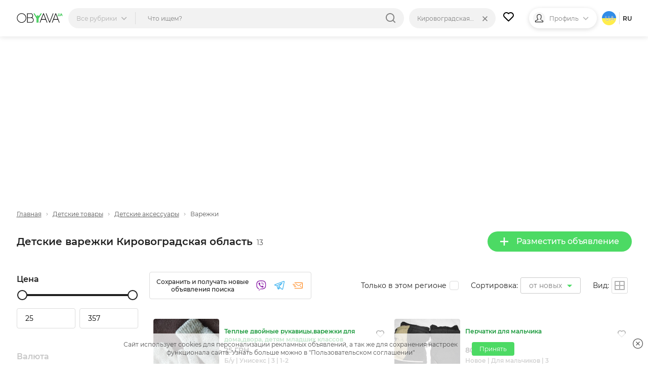

--- FILE ---
content_type: text/html; charset=UTF-8
request_url: https://obyava.ua/ru/detskie-tovary/detskie-varezhki/kr
body_size: 20680
content:
<!doctype html>
<html lang="ru">
<head>
    <script async src="https://www.googletagmanager.com/gtag/js?id=G-XV25X3ZEWP"></script>
    <script>
    window.dataLayer = window.dataLayer || [];
    function gtag(){dataLayer.push(arguments);}
    gtag('js', new Date());

    gtag('config', 'G-XV25X3ZEWP');
    </script>
    <script async src="//pagead2.googlesyndication.com/pagead/js/adsbygoogle.js"></script>
        <meta charset="utf-8">
<title>Детские варежки Кировоградская область &ndash; купить аксессуары для детей на доске объявлений OBYAVA.ua</title>
<meta name="description" content="Купить детские варежки на доске объявлений Кировоградская область. ❤ Лучшие цены на детские аксессуары, ✈ доставка товара по всей Украине, ✅ бесплатные объявления продажи и покупки на сайте OBYAVA.ua">
    <link rel="amphtml" href="https://obyava.ua/ru/amp/detskie-tovary/detskie-varezhki/kr">
<link rel="canonical" href="https://obyava.ua/ru/detskie-tovary/detskie-varezhki/kr">
    <meta name="robots" content="index, follow">
<meta name="viewport" content="width=device-width, initial-scale=1.0, maximum-scale=5">
<meta http-equiv="X-UA-Compatible" content="IE=Edge">
<meta property="og:site_name" content="OBYAVA.ua">
<meta property="og:type" content="website">
<meta property="og:title" content="Детские варежки Кировоградская область &ndash; купить аксессуары для детей на доске объявлений OBYAVA.ua">
<meta property="og:description" content="Купить детские варежки на доске объявлений Кировоградская область. ❤ Лучшие цены на детские аксессуары, ✈ доставка товара по всей Украине, ✅ бесплатные объявления продажи и покупки на сайте OBYAVA.ua">
<meta property="og:url" content="https://obyava.ua/ru/detskie-tovary/detskie-varezhki/kr">
<meta property="og:image" content="https://obyava.ua/images/obyavaua-logo.jpg">
<link rel="image_src" href="https://obyava.ua/images/obyavaua-logo.jpg">
<meta property="fb:app_id" content="908068972608568">
            <link rel="alternate" href="https://obyava.ua/ru/detskie-tovary/detskie-varezhki/kr" hreflang="ru">
            <link rel="alternate" href="https://obyava.ua/ua/detskie-tovary/detskie-varezhki/kr" hreflang="uk">
    

<link rel="apple-touch-icon" sizes="57x57" href="/apple-touch-icon-57x57.png">
<link rel="apple-touch-icon" sizes="60x60" href="/apple-touch-icon-60x60.png">
<link rel="apple-touch-icon" sizes="72x72" href="/apple-touch-icon-72x72.png">
<link rel="apple-touch-icon" sizes="76x76" href="/apple-touch-icon-76x76.png">
<link rel="apple-touch-icon" sizes="114x114" href="/apple-touch-icon-114x114.png">
<link rel="apple-touch-icon" sizes="120x120" href="/apple-touch-icon-120x120.png">
<link rel="apple-touch-icon" sizes="144x144" href="/apple-touch-icon-144x144.png">
<link rel="apple-touch-icon" sizes="152x152" href="/apple-touch-icon-152x152.png">
<link rel="apple-touch-icon" sizes="180x180" href="/apple-touch-icon-180x180.png">

<link rel="icon" type="image/png" href="/favicon-32x32.png" sizes="32x32">
<link rel="icon" type="image/png" href="/favicon-194x194.png" sizes="194x194">
<link rel="icon" type="image/png" href="/favicon-96x96.png" sizes="96x96">
<link rel="icon" type="image/png" href="/android-chrome-192x192.png" sizes="192x192">
<link rel="icon" type="image/png" href="/favicon-16x16.png" sizes="16x16">
<link rel="shortcut icon" type="image/x-icon" href="/favicon.ico">
<link rel="manifest" href="/manifest.json">


<meta name="apple-mobile-web-app-title" content="OBYAVA.UA">
<meta name="application-name" content="OBYAVA.UA">
<meta name="msapplication-TileColor" content="#ffffff">
<meta name="msapplication-TileImage" content="/mstile-144x144.png">
<meta name="theme-color" content="#ffffff">
<meta name="format-detection" content="telephone=no">
<meta name="_token" content="Vc6kpZ1p7C9Ad142C3zCOHCyjDJIdPqbRmsDbJMA">
<script>window.adblock = true;</script>

                        
    <link rel="stylesheet" href="/style/pages/profile/balance.css?v=225">

    <link rel="stylesheet" href="/style/pages/category-page.css?v=224">
    <script type="application/ld+json">
{
    "@context": "http://schema.org",
    "@type": "WebPage",
    "name": "Умная доска объявлений OBYAVA.ua",
    "description": "Портал объявлений OBYAVA.ua: сайт объявлений от частных лиц и компаний, покупка/продажа новых/бу товаров.",
    "publisher": {
        "@context": "http://schema.org",
        "@type": "Organization",
        "address": {
            "@type": "PostalAddress",
            "addressLocality": "Ukraine",
            "postalCode": "",
            "streetAddress": "",
            "telephone": ""
        },
        "email": "info@obyava.ua",
        "name": "CMG PRODUCTION, LLC"
    }
}
</script>

<script type="application/ld+json">
{
    "@context": "http://schema.org",
    "@type": "Organization",
    "url": "https://obyava.ua",
    "logo": "https://obyava.ua/images/logo1.png"
}
</script>        <script src="/js/advert.js"></script>
</head>
<body>
    <noscript><iframe src="//www.googletagmanager.com/ns.html?id=GTM-NSG9L2" height="0" width="0" style="display:none;visibility:hidden"></iframe></noscript>
    <header class="header">
    <div class="container">
        <div class="header-wrapper">
                        <a class="header__logo-wrapper" title="OBYAVA.ua - 2,7 млн бесплатных объявлений"
                              href="https://obyava.ua/ru/kr"
                           >
                <svg class="header__logo" width="148" height="34" viewBox="0 0 148 34" xmlns="http://www.w3.org/2000/svg">
            <g fill-rule="nonzero" fill="none">
            <path d="M142.131 5.826l-.755 2.152h1.493l-.738-2.152zm1.314 3.613h-2.636c-.068.16-.133.32-.199.482l-.257.627-.245.616c-.072.183-.144.366-.212.55l-.043.116h-1.627l3.306-8.47h1.179l3.306 8.47h-1.611l-.961-2.391M134.748 11.912a3.8 3.8 0 01-.889-.108 3.57 3.57 0 01-.844-.322 2.945 2.945 0 01-.715-.538 2.411 2.411 0 01-.502-.76 2.518 2.518 0 01-.188-.97V3.36h1.518v5.863c.001.178.04.342.135.492.093.15.216.268.364.362.163.104.34.18.529.227a2.259 2.259 0 001.177-.001c.187-.05.362-.126.525-.232.147-.095.27-.215.363-.365a.927.927 0 00.134-.493V3.36h1.52v5.866c-.003.332-.06.66-.192.965-.122.283-.29.537-.505.754a2.88 2.88 0 01-.717.537c-.266.142-.545.25-.838.322-.287.07-.58.108-.875.108M130.008 10.189c.749 0 1.356.616 1.356 1.376a1.37 1.37 0 01-1.224 1.37l-.958-2.46c.228-.18.515-.286.826-.286" fill="#25C340"/>
            <path d="M124.079 5.875l-5.98 15.68h11.996l-6.016-15.68zm-95.543 12.19a13.77 13.77 0 00-.466-3.547 13.63 13.63 0 00-1.301-3.176 13.447 13.447 0 00-4.681-4.812 12.946 12.946 0 00-3.136-1.36 12.42 12.42 0 00-3.473-.486c-1.173 0-2.333.156-3.461.486-1.093.314-2.14.767-3.115 1.36-.97.59-1.856 1.3-2.651 2.12a13.542 13.542 0 00-2.032 2.694 13.483 13.483 0 00-1.328 3.176 13.505 13.505 0 00-.471 3.542 13.5 13.5 0 00.471 3.543 13.41 13.41 0 001.329 3.178 13.548 13.548 0 004.684 4.814c.974.593 2.02 1.045 3.113 1.36 1.128.329 2.29.478 3.459.485a12.675 12.675 0 003.476-.485c1.1-.315 2.153-.767 3.133-1.36a13.436 13.436 0 004.682-4.812c.57-.998 1-2.066 1.302-3.177.314-1.156.46-2.35.466-3.543zm-13.06 15.147a14.606 14.606 0 01-3.925-.541 14.389 14.389 0 01-6.525-3.922 15.459 15.459 0 01-3.81-6.672 15.44 15.44 0 01-.538-4.015c.007-1.36.18-2.707.538-4.019a15.427 15.427 0 013.81-6.663 14.391 14.391 0 016.526-3.925 14.326 14.326 0 013.927-.54 14.407 14.407 0 017.486 2.071 14.65 14.65 0 013.004 2.39 15.354 15.354 0 012.305 3.056 15.39 15.39 0 011.506 3.611c.358 1.312.532 2.658.539 4.022a15.412 15.412 0 01-.539 4.012 15.455 15.455 0 01-3.81 6.671 14.678 14.678 0 01-3.004 2.392 14.408 14.408 0 01-3.54 1.53 14.68 14.68 0 01-3.95.542zm19.34-15.236v13.101h11.22c.919-.005 1.85-.16 2.688-.561a5.469 5.469 0 001.898-1.459 6.581 6.581 0 001.152-2.096c.26-.788.39-1.603.39-2.435 0-.832-.13-1.647-.39-2.435a6.532 6.532 0 00-1.15-2.094 5.5 5.5 0 00-1.9-1.468c-.837-.4-1.771-.548-2.687-.553H34.816zm0-12.846v11.076h10.101c.753-.006 1.508-.123 2.199-.438a4.647 4.647 0 001.582-1.144 5.581 5.581 0 001.015-1.664 6.523 6.523 0 00.001-4.579A5.504 5.504 0 0048.7 6.714a4.665 4.665 0 00-1.584-1.147c-.69-.314-1.446-.432-2.197-.437H34.816zm14.142 11.613c.539.2 1.052.463 1.53.798a7.345 7.345 0 012 2.089A8.444 8.444 0 0153.6 22.28c.226.947.304 1.917.241 2.89a9.327 9.327 0 01-.63 2.817 7.903 7.903 0 01-1.51 2.449 7.014 7.014 0 01-2.407 1.72c-1.024.46-2.138.643-3.254.65H33.073V3.36h11.849c.995.007 1.987.169 2.898.583a6.26 6.26 0 012.142 1.57 7.246 7.246 0 011.341 2.22 8.522 8.522 0 01.458 3.92 8.682 8.682 0 01-.458 1.952 7.255 7.255 0 01-1.37 2.254 6.071 6.071 0 01-.975.884zM85.156 5.875l-5.98 15.68h11.996l-6.016-15.68zm6.693 17.409H78.463l-3.791 9.522h-1.864L84.288 3.36h1.776l11.478 29.446H95.68l-3.831-9.522zm12.81 6.62L115.001 3.36h1.867l-11.478 29.442h-1.428L92.486 3.36h1.866l10.306 26.545zm26.112-6.62h-13.386l-3.79 9.522h-1.864L123.209 3.36h1.776l11.48 29.446h-1.862l-3.832-9.522" fill="#000"/>
            <path d="M76.392 3.36h3.132L69.101 20.244v12.563h-2.735V19.601l10.026-16.24zm-13.447 15.4L53.43 3.36h3.107l7.96 12.885 3.463-5.61h3.132l-5.413 8.767v13.404h-2.734V18.76zm1.56-8.93h3.132l-3.14 5.103-1.566-2.536 1.573-2.567" fill="#25C340"/>
        </g>
    </svg>
            </a>

                                    <div class="header-nav">
                <div class="header-search">
                    <div class="header-search__categories">
                        <div class="header-search__categories-label">
                            <p class="header-search__categories-text">Все рубрики</p>
                            <svg class="header-search__categories-icon">
                                <use  xmlns:xlink="http://www.w3.org/1999/xlink" xlink:href="https://obyava.ua/images/svg-icons.svg?v=2#icon-arrow-down"></use>
                            </svg>
                            <span class="header-search__categories-line"></span>
                        </div>
                        <div class="category-menu">
    <div class="container">
        <div class="category-menu__wrapper">
            <div class="category-menu__columns">
                <div class="category-menu__list"></div>
                <div class="category-menu__list category-menu__list--secondary js-menu-sub-categories"></div>
                <div class="category-menu__list category-menu__list--secondary js-menu-end-categories"></div>
            </div>
            <div class="category-menu__close">
                <svg class="category-menu__close-svg">
                    <use  xmlns:xlink="http://www.w3.org/1999/xlink" xlink:href="https://obyava.ua/images/svg-icons.svg?v=2#icon-close"></use>
                </svg>
            </div>
        </div>
    </div>
</div>
                    </div>
                    <div class="header-search__input-wrapper">
                        <input type="text" class="header-search__input"
                               placeholder="Что ищем?"
                               maxlength="80"
                               autocomplete="off"
                               value="">
                                                
                        <div class="header-search__reset none">
                            <div class="header-search__reset-icon">
                                <svg class="header-search__reset-svg">
                                    <use  xmlns:xlink="http://www.w3.org/1999/xlink" xlink:href="https://obyava.ua/images/svg-icons.svg?v=2#icon-close"></use>
                                </svg>
                            </div>
                            <span class="header-search__reset-separator"></span>
                        </div>

                        <svg class="header-search__input-icon">
                            <use  xmlns:xlink="http://www.w3.org/1999/xlink" xlink:href="https://obyava.ua/images/svg-icons.svg?v=2#icon-search"></use>
                        </svg>

                                                <div class="header-search__results"></div>
                                                <script> var searchInitData = {"lang":"ru","category":{"alias":"detskie-varezhki","id":"1198"},"location_url":["https:\/\/obyava.ua\/ru\/detskie-tovary\/detskie-varezhki",""],"locationAlias":"kr","search_query":"","search_url":"https:\/\/obyava.ua\/ru\/detskie-tovary\/detskie-varezhki\/kr\/searchQuery"}; </script>
                    </div>
                </div>
                <div class="header-location">
                    <div class="header-location__label">
                        <p class="header-location__text">Кировоградская область</p>
                                            </div>
                                                                <div class="header-search__reset-location" data-link="https://obyava.ua/ru/detskie-tovary/detskie-varezhki">
                            <div class="header-search__reset-icon">
                                <svg class="header-search__reset-svg">
                                    <use  xmlns:xlink="http://www.w3.org/1999/xlink" xlink:href="https://obyava.ua/images/svg-icons.svg?v=2#icon-close"></use>
                                </svg>
                            </div>
                        </div>
                                        <div class="header-location__dropdown">
                        <div class="header-location__dropdown-wrapper">
                            <svg class="header-location__dropdown-input-icon">
                                <use  xmlns:xlink="http://www.w3.org/1999/xlink" xlink:href="https://obyava.ua/images/svg-icons.svg?v=2#icon-geo"></use>
                            </svg>
                            <input type="text" class="header-location__dropdown-input" placeholder="Искать регион или город">
                            
                            <div class="header-search__reset-input-location">
                                <div class="header-search__reset-icon">
                                    <svg class="header-search__reset-svg">
                                        <use  xmlns:xlink="http://www.w3.org/1999/xlink" xlink:href="https://obyava.ua/images/svg-icons.svg?v=2#icon-close"></use>
                                    </svg>
                                </div>
                            </div>
                        </div>
                        <div class="location-results"></div>
                    </div>
                </div>
            </div>
            
                        <a href="https://obyava.ua/ru/my-favorites" class="header-favorites">
                <svg class="header-favorites__icon">
                    <use  xmlns:xlink="http://www.w3.org/1999/xlink" xlink:href="https://obyava.ua/images/svg-icons.svg?v=2#icon-heart"></use>
                </svg>
                                <span class="header-favorites__num badge none">
                    0
                </span>
            </a>

                        
                        <div class="header-profile">

                                    <div class="header-profile__img header-profile__img--icon">
                        <svg class="header-profile__svg">
                            <use  xmlns:xlink="http://www.w3.org/1999/xlink" xlink:href="https://obyava.ua/images/svg-icons.svg?v=2#icon-male"></use>
                        </svg>
                    </div>

                                                                <p class="header-profile__text">Профиль</p>
                <svg class="header-profile__icon">
                    <use  xmlns:xlink="http://www.w3.org/1999/xlink" xlink:href="https://obyava.ua/images/svg-icons.svg?v=2#icon-arrow-down"></use>
                </svg>
                                <div class="header-profile__menu-wrapper">
                    <div class="header-profile__menu">
                        <a href="https://obyava.ua/ru/register" class="header-profile__menu-item">
        <svg class="header-profile__menu-item-icon key">
            <use  xmlns:xlink="http://www.w3.org/1999/xlink" xlink:href="https://obyava.ua/images/svg-icons.svg?v=2#icon-key"></use>
        </svg>
        <p class="header-profile__menu-item-text">Регистрация</p>
    </a>

        <a href="https://obyava.ua/ru/newlogin" class="header-profile__menu-item">
        <svg class="header-profile__menu-item-icon login">
            <use  xmlns:xlink="http://www.w3.org/1999/xlink" xlink:href="https://obyava.ua/images/svg-icons.svg?v=2#icon-login"></use>
        </svg>
        <p class="header-profile__menu-item-text">Вход</p>
    </a>

        <div class="header-profile__menu-bot">
        <p class="header-profile__menu-bot-text">
            Вход в один клик
        </p>
        <a href="https://obyava.ua/login/oauth/facebook" class="header-profile__menu-bot-btn-wrapper">
            <svg class="header-profile__menu-bot-btn-icon-fb">
                <use  xmlns:xlink="http://www.w3.org/1999/xlink" xlink:href="https://obyava.ua/images/svg-icons.svg?v=2#icon-facebook"></use>
            </svg>
            <p class="header-profile__menu-bot-btn-text">Facebook</p>
        </a>
        <a href="https://obyava.ua/login/oauth/google" class="header-profile__menu-bot-btn-wrapper">
            <svg class="header-profile__menu-bot-btn-icon-google">
                <use  xmlns:xlink="http://www.w3.org/1999/xlink" xlink:href="https://obyava.ua/images/svg-icons.svg?v=2#icon-google"></use>
            </svg>
            <p class="header-profile__menu-bot-btn-text">Google</p>
        </a>
    </div>
                    </div>
                </div>
            </div>

                        <div class="languages">
                    <a href="https://obyava.ua/ua/detskie-tovary/detskie-varezhki/kr" class="languages__item languages__item--ua">
            ua
        </a>
                        <span class="languages__line"></span>
                <p class="languages__item languages__item--active ">
            ru
        </p>
        </div>
        </div>
    </div>
</header>
    <main class="main-content">
            <div class="container">
        <div class="category-page">
                        <div class="list-header-banner">
                <div class="ab-block active">
        <div class="ab-container">
            <div class="ab-item"
                 data-url="https://obyava.ua/ab/content/view?bid=42&_time=1762426265&_rand=690c7d9989dd78.62923066"
                 data-viewed="0">
                <!-- Листинг_728х90 -->
<ins class="adsbygoogle"
     style="display:block"
     data-ad-client="ca-pub-2398199768100960"
     data-ad-slot="8994978730"
     data-ad-format="auto"></ins>
<script>
     (adsbygoogle = window.adsbygoogle || []).push({});
</script>
            </div>
        </div>
    </div>
            </div>

            <div class="breadCrumbs">
    <a href="https://obyava.ua/ru/kr" class="breadCrumbs__item">
        Главная
    </a>
                        <svg class="breadCrumbs__icon">
            <use  xmlns:xlink="http://www.w3.org/1999/xlink" xlink:href="https://obyava.ua/images/svg-icons.svg?v=2#icon-arrow-down"></use>
        </svg>

                    <a href="https://obyava.ua/ru/detskie-tovary/kr" class="breadCrumbs__item">Детские товары</a>
                            <svg class="breadCrumbs__icon">
            <use  xmlns:xlink="http://www.w3.org/1999/xlink" xlink:href="https://obyava.ua/images/svg-icons.svg?v=2#icon-arrow-down"></use>
        </svg>

                    <a href="https://obyava.ua/ru/detskie-tovary/detskie-aksessuary/kr" class="breadCrumbs__item">Детские аксессуары</a>
                            <svg class="breadCrumbs__icon">
            <use  xmlns:xlink="http://www.w3.org/1999/xlink" xlink:href="https://obyava.ua/images/svg-icons.svg?v=2#icon-arrow-down"></use>
        </svg>

                    <span class="breadCrumbs__item">Варежки</span>
                
            <script type="application/ld+json">
    {
     "@context": "http://schema.org",
     "@type": "BreadcrumbList",
     "itemListElement":
     [{
                "@type": "ListItem",
                "position": 2,
                "item": {
                    "@id": "https://obyava.ua/ru/detskie-tovary/kr",
                    "name": "Детские товары"
                }
            },{
                "@type": "ListItem",
                "position": 3,
                "item": {
                    "@id": "https://obyava.ua/ru/detskie-tovary/detskie-aksessuary/kr",
                    "name": "Детские аксессуары"
                }
            }]
    }
    </script>
    </div>

            <div class="page-content__heading">
                                <div class="page-content__title">
                    <h1 class="page-title">Детские варежки Кировоградская область</h1>
                    <span class="page-content__title-count js-count">13</span>
                </div>

                                <div class="page-content__actions">
                    <a href="https://obyava.ua/ru/novoe-objavlenie?cat=1198"
                       rel="nofollow"
                       class="button button--primary">
                        <svg class="button__icon">
                            <use  xmlns:xlink="http://www.w3.org/1999/xlink" xlink:href="https://obyava.ua/images/svg-icons.svg?v=2#icon-plus"></use>
                        </svg>
                        Разместить объявление
                    </a>

                                                        </div>
            </div>

                        <div class="content-wrapper">
                                <!-- begin filter-section -->
<section class="filter-section" id="filters_list_sidebar">
    <div class="scrollbar-layout">
        <div class="scroll-inner">


    
            
        <div class="filter__group param-input-wrapper">
            <h4 class="filter__title">Цена</h4>
            <div class="range-group" id="range-slide"></div>
            <div class="input-group">
                <input  id='id66i1' name="pricefrom" class='range_inpt1 param-checkbox-input'
                       value="25" type='number'
                       autocomplete="off"
                       min='25' max="357" >
                <input  id='id66i2' name="priceto" class='range_inpt2 param-checkbox-input'
                       value="357" type='number'
                       autocomplete="off"
                       min='25' max="357" data-real-max="357" data-real-min="25" >
            </div>
        </div>

        <div class="filter__group param-input-wrapper">
                        <h4 class="filter__title">Валюта</h4>
            <select name="currency" id="currency" class="input-select style-1 filter-select-category param-checkbox-input">
                                    <option value="uah"
                            selected="selected"
                    >ГРН</option>
                                    <option value="usd"
                            
                    >USD</option>
                                    <option value="eur"
                            
                    >EUR</option>
                            </select>
        </div>
    

    <div id="insert-filter">
                                                                                                                                                                <div class="filter__group param-input-wrapper" data-type="O" data-param="45">
            <h4 class="filter__title filter-more__item filter-more-categoty
                active"
            >Состояние
            </h4>
            <div class="filter-more-show filter-choose filter-radio" >

                
                <ul class="filter-grids-list" >
                                                                    <li class="filter-option  iterator1">
                            <input class="filter-input filter-input-radio visually-hidden param-checkbox-input
                                   "
                                   id="grid-adaptive5121" type="checkbox"
                                   value="5121"
                                   data-category="45"
                                   data-value="5121"
                                   data-href="https://obyava.ua/ru/detskie-tovary/detskie-varezhki/kr?params=45-O-5121"
                                   
                                   name="param45"
                                    
                            >
                            <label class=" js-disable js-disable5121" for="grid-adaptive5121">
                                <a href="https://obyava.ua/ru/detskie-tovary/detskie-varezhki/kr?params=45-O-5121" class="label">
                                    Новое
                                    <span class="js-counter-param counter-5121">11</span></a>
                            </label>
                        </li>

                                                                    <li class="filter-option  iterator1">
                            <input class="filter-input filter-input-radio visually-hidden param-checkbox-input
                                   "
                                   id="grid-adaptive5122" type="checkbox"
                                   value="5122"
                                   data-category="45"
                                   data-value="5122"
                                   data-href="https://obyava.ua/ru/detskie-tovary/detskie-varezhki/kr?params=45-O-5122"
                                   
                                   name="param45"
                                    
                            >
                            <label class=" js-disable js-disable5122" for="grid-adaptive5122">
                                <a href="https://obyava.ua/ru/detskie-tovary/detskie-varezhki/kr?params=45-O-5122" class="label">
                                    Б/у
                                    <span class="js-counter-param counter-5122">2</span></a>
                            </label>
                        </li>

                    
                </ul>
            </div>
        </div>

        

    
                                                                                                            <div class="filter__group param-input-wrapper"  data-type="O" data-param="44">
            <h4 class="filter__title filter-more__item filter-more-categoty
               active"
            >Пол
            </h4>
            <ul class="filter-features-list filter-more-show" >
                                                                    <li class="filter-option filter-checkbox   iterator2">
                        <input class="filter-input filter-input-checkbox visually-hidden param-checkbox-input parammulti"
                               id="feature-44-2" type="checkbox" name="parammulti44[]"
                               value="5118"
                               data-href="https://obyava.ua/ru/detskie-tovary/detskie-varezhki/kr?params=44-O-5118"
                               
                                >
                        <label class=" js-disable js-disable5118" for="feature-44-2"
                        ><a href="https://obyava.ua/ru/detskie-tovary/detskie-varezhki/kr?params=44-O-5118" class="label">
                                Для девочек
                                <span class="js-counter-param js-plus counter-5118">+6</span></a>
                        </label>
                    </li>
                                                    <li class="filter-option filter-checkbox   iterator2">
                        <input class="filter-input filter-input-checkbox visually-hidden param-checkbox-input parammulti"
                               id="feature-44-3" type="checkbox" name="parammulti44[]"
                               value="5120"
                               data-href="https://obyava.ua/ru/detskie-tovary/detskie-varezhki/kr?params=44-O-5120"
                               
                                >
                        <label class=" js-disable js-disable5120" for="feature-44-3"
                        ><a href="https://obyava.ua/ru/detskie-tovary/detskie-varezhki/kr?params=44-O-5120" class="label">
                                Унисекс
                                <span class="js-counter-param js-plus counter-5120">+2</span></a>
                        </label>
                    </li>
                                                    <li class="filter-option filter-checkbox   iterator2">
                        <input class="filter-input filter-input-checkbox visually-hidden param-checkbox-input parammulti"
                               id="feature-44-4" type="checkbox" name="parammulti44[]"
                               value="5119"
                               data-href="https://obyava.ua/ru/detskie-tovary/detskie-varezhki/kr?params=44-O-5119"
                               
                                >
                        <label class=" js-disable js-disable5119" for="feature-44-4"
                        ><a href="https://obyava.ua/ru/detskie-tovary/detskie-varezhki/kr?params=44-O-5119" class="label">
                                Для мальчиков
                                <span class="js-counter-param js-plus counter-5119">+1</span></a>
                        </label>
                    </li>
                                                    <li class="filter-option filter-checkbox  disabled iterator2">
                        <input class="filter-input filter-input-checkbox visually-hidden param-checkbox-input parammulti"
                               id="feature-44-5" type="checkbox" name="parammulti44[]"
                               value="5183"
                               data-href="javascript:void(0)"
                               disabled
                                >
                        <label class="disabled js-disable js-disable5183" for="feature-44-5"
                        ><a href="javascript:void(0)" class="label">
                                Для малышей
                                <span class="js-counter-param js-plus counter-5183">0</span></a>
                        </label>
                    </li>
                
                
            </ul>
        </div>

    
                                                                                                            <div class="filter__group param-input-wrapper"  data-type="O" data-param="41">
            <h4 class="filter__title filter-more__item filter-more-categoty
               active"
            >Материал
            </h4>
            <ul class="filter-features-list filter-more-show" >
                                                                    <li class="filter-option filter-checkbox  disabled iterator3">
                        <input class="filter-input filter-input-checkbox visually-hidden param-checkbox-input parammulti"
                               id="feature-41-2" type="checkbox" name="parammulti41[]"
                               value="5052"
                               data-href="javascript:void(0)"
                               disabled
                                >
                        <label class="disabled js-disable js-disable5052" for="feature-41-2"
                        ><a href="javascript:void(0)" class="label">
                                Текстиль 
                                <span class="js-counter-param js-plus counter-5052">0</span></a>
                        </label>
                    </li>
                                                    <li class="filter-option filter-checkbox  disabled iterator3">
                        <input class="filter-input filter-input-checkbox visually-hidden param-checkbox-input parammulti"
                               id="feature-41-3" type="checkbox" name="parammulti41[]"
                               value="5177"
                               data-href="javascript:void(0)"
                               disabled
                                >
                        <label class="disabled js-disable js-disable5177" for="feature-41-3"
                        ><a href="javascript:void(0)" class="label">
                                Хлопок
                                <span class="js-counter-param js-plus counter-5177">0</span></a>
                        </label>
                    </li>
                                                    <li class="filter-option filter-checkbox  disabled iterator3">
                        <input class="filter-input filter-input-checkbox visually-hidden param-checkbox-input parammulti"
                               id="feature-41-4" type="checkbox" name="parammulti41[]"
                               value="5178"
                               data-href="javascript:void(0)"
                               disabled
                                >
                        <label class="disabled js-disable js-disable5178" for="feature-41-4"
                        ><a href="javascript:void(0)" class="label">
                                Шерсть
                                <span class="js-counter-param js-plus counter-5178">0</span></a>
                        </label>
                    </li>
                                                    <li class="filter-option filter-checkbox  disabled iterator3">
                        <input class="filter-input filter-input-checkbox visually-hidden param-checkbox-input parammulti"
                               id="feature-41-5" type="checkbox" name="parammulti41[]"
                               value="5053"
                               data-href="javascript:void(0)"
                               disabled
                                >
                        <label class="disabled js-disable js-disable5053" for="feature-41-5"
                        ><a href="javascript:void(0)" class="label">
                                Экозамша 
                                <span class="js-counter-param js-plus counter-5053">0</span></a>
                        </label>
                    </li>
                                                    <li class="filter-option filter-checkbox hide-item none disabled iterator3">
                        <input class="filter-input filter-input-checkbox visually-hidden param-checkbox-input parammulti"
                               id="feature-41-6" type="checkbox" name="parammulti41[]"
                               value="5054"
                               data-href="javascript:void(0)"
                               disabled
                                >
                        <label class="disabled js-disable js-disable5054" for="feature-41-6"
                        ><a href="javascript:void(0)" class="label">
                                Экокожа 
                                <span class="js-counter-param js-plus counter-5054">0</span></a>
                        </label>
                    </li>
                                                    <li class="filter-option filter-checkbox hide-item none disabled iterator3">
                        <input class="filter-input filter-input-checkbox visually-hidden param-checkbox-input parammulti"
                               id="feature-41-7" type="checkbox" name="parammulti41[]"
                               value="6016"
                               data-href="javascript:void(0)"
                               disabled
                                >
                        <label class="disabled js-disable js-disable6016" for="feature-41-7"
                        ><a href="javascript:void(0)" class="label">
                                Полушерсть
                                <span class="js-counter-param js-plus counter-6016">0</span></a>
                        </label>
                    </li>
                                                    <li class="filter-option filter-checkbox hide-item none disabled iterator3">
                        <input class="filter-input filter-input-checkbox visually-hidden param-checkbox-input parammulti"
                               id="feature-41-8" type="checkbox" name="parammulti41[]"
                               value="6015"
                               data-href="javascript:void(0)"
                               disabled
                                >
                        <label class="disabled js-disable js-disable6015" for="feature-41-8"
                        ><a href="javascript:void(0)" class="label">
                                Овчина
                                <span class="js-counter-param js-plus counter-6015">0</span></a>
                        </label>
                    </li>
                                                    <li class="filter-option filter-checkbox hide-item none disabled iterator3">
                        <input class="filter-input filter-input-checkbox visually-hidden param-checkbox-input parammulti"
                               id="feature-41-9" type="checkbox" name="parammulti41[]"
                               value="5526"
                               data-href="javascript:void(0)"
                               disabled
                                >
                        <label class="disabled js-disable js-disable5526" for="feature-41-9"
                        ><a href="javascript:void(0)" class="label">
                                Акрил
                                <span class="js-counter-param js-plus counter-5526">0</span></a>
                        </label>
                    </li>
                                                    <li class="filter-option filter-checkbox hide-item none disabled iterator3">
                        <input class="filter-input filter-input-checkbox visually-hidden param-checkbox-input parammulti"
                               id="feature-41-10" type="checkbox" name="parammulti41[]"
                               value="5179"
                               data-href="javascript:void(0)"
                               disabled
                                >
                        <label class="disabled js-disable js-disable5179" for="feature-41-10"
                        ><a href="javascript:void(0)" class="label">
                                Искуственный мех
                                <span class="js-counter-param js-plus counter-5179">0</span></a>
                        </label>
                    </li>
                                                    <li class="filter-option filter-checkbox hide-item none disabled iterator3">
                        <input class="filter-input filter-input-checkbox visually-hidden param-checkbox-input parammulti"
                               id="feature-41-11" type="checkbox" name="parammulti41[]"
                               value="5043"
                               data-href="javascript:void(0)"
                               disabled
                                >
                        <label class="disabled js-disable js-disable5043" for="feature-41-11"
                        ><a href="javascript:void(0)" class="label">
                                Кожа 
                                <span class="js-counter-param js-plus counter-5043">0</span></a>
                        </label>
                    </li>
                                                    <li class="filter-option filter-checkbox hide-item none disabled iterator3">
                        <input class="filter-input filter-input-checkbox visually-hidden param-checkbox-input parammulti"
                               id="feature-41-12" type="checkbox" name="parammulti41[]"
                               value="5048"
                               data-href="javascript:void(0)"
                               disabled
                                >
                        <label class="disabled js-disable js-disable5048" for="feature-41-12"
                        ><a href="javascript:void(0)" class="label">
                                Натуральный мех 
                                <span class="js-counter-param js-plus counter-5048">0</span></a>
                        </label>
                    </li>
                
                                        <li class="filter-option filter-checkbox">
                            <a href="#" class="filter-more filter-more-values" onclick="return false;">
                                показать все</a>
                        </li>
                
            </ul>
        </div>

    
                                                                                                            <div class="filter__group param-input-wrapper"  data-type="O" data-param="38">
            <h4 class="filter__title filter-more__item filter-more-categoty
               active"
            >Размер
            </h4>
            <ul class="filter-features-list filter-more-show" >
                                                                    <li class="filter-option filter-checkbox   iterator4">
                        <input class="filter-input filter-input-checkbox visually-hidden param-checkbox-input parammulti"
                               id="feature-38-2" type="checkbox" name="parammulti38[]"
                               value="6018"
                               data-href="https://obyava.ua/ru/detskie-tovary/detskie-varezhki/kr?params=38-O-6018"
                               
                                >
                        <label class=" js-disable js-disable6018" for="feature-38-2"
                        ><a href="https://obyava.ua/ru/detskie-tovary/detskie-varezhki/kr?params=38-O-6018" class="label">
                                3
                                <span class="js-counter-param js-plus counter-6018">+2</span></a>
                        </label>
                    </li>
                                                    <li class="filter-option filter-checkbox   iterator4">
                        <input class="filter-input filter-input-checkbox visually-hidden param-checkbox-input parammulti"
                               id="feature-38-3" type="checkbox" name="parammulti38[]"
                               value="6021"
                               data-href="https://obyava.ua/ru/detskie-tovary/detskie-varezhki/kr?params=38-O-6021"
                               
                                >
                        <label class=" js-disable js-disable6021" for="feature-38-3"
                        ><a href="https://obyava.ua/ru/detskie-tovary/detskie-varezhki/kr?params=38-O-6021" class="label">
                                6
                                <span class="js-counter-param js-plus counter-6021">+2</span></a>
                        </label>
                    </li>
                                                    <li class="filter-option filter-checkbox   iterator4">
                        <input class="filter-input filter-input-checkbox visually-hidden param-checkbox-input parammulti"
                               id="feature-38-4" type="checkbox" name="parammulti38[]"
                               value="6017"
                               data-href="https://obyava.ua/ru/detskie-tovary/detskie-varezhki/kr?params=38-O-6017"
                               
                                >
                        <label class=" js-disable js-disable6017" for="feature-38-4"
                        ><a href="https://obyava.ua/ru/detskie-tovary/detskie-varezhki/kr?params=38-O-6017" class="label">
                                1-2
                                <span class="js-counter-param js-plus counter-6017">+1</span></a>
                        </label>
                    </li>
                                                    <li class="filter-option filter-checkbox  disabled iterator4">
                        <input class="filter-input filter-input-checkbox visually-hidden param-checkbox-input parammulti"
                               id="feature-38-5" type="checkbox" name="parammulti38[]"
                               value="6019"
                               data-href="javascript:void(0)"
                               disabled
                                >
                        <label class="disabled js-disable js-disable6019" for="feature-38-5"
                        ><a href="javascript:void(0)" class="label">
                                4
                                <span class="js-counter-param js-plus counter-6019">0</span></a>
                        </label>
                    </li>
                                                    <li class="filter-option filter-checkbox hide-item none disabled iterator4">
                        <input class="filter-input filter-input-checkbox visually-hidden param-checkbox-input parammulti"
                               id="feature-38-6" type="checkbox" name="parammulti38[]"
                               value="6020"
                               data-href="javascript:void(0)"
                               disabled
                                >
                        <label class="disabled js-disable js-disable6020" for="feature-38-6"
                        ><a href="javascript:void(0)" class="label">
                                5
                                <span class="js-counter-param js-plus counter-6020">0</span></a>
                        </label>
                    </li>
                
                                        <li class="filter-option filter-checkbox">
                            <a href="#" class="filter-more filter-more-values" onclick="return false;">
                                показать все</a>
                        </li>
                
            </ul>
        </div>

    
                                                                                        </div>



</div>
</div>
</section>
<!-- end filter-section-->

                <div class="content-section">
                                                                                                    <div class="sort-menu">
                                                                            <div class="subscription-wishlist wishlist-buttons">
    <div class="subscription-wishlist__title wishlist-title">
        Сохранить и получать новые объявления поиска
    </div>
        <div class="subscription-wishlist__input-block email-input">
        <div class="subscription-wishlist__input-wrapper">
            <input class="subscription-wishlist__input wishlist-buttons-title input-text" name="wishlist_email"
                   placeholder="Введите ваш электронный адрес"
                   value="" id="wishlist_email">
            <div class="subscription-wishlist__item wishlist_email subscription-wishlist__item--active"
                 onclick="return Wishlist.save_wishlist(1, 'email', this)">
                <svg class="subscription-wishlist__icon subscription-wishlist__icon--email">
                    <use  xmlns:xlink="http://www.w3.org/1999/xlink" xlink:href="https://obyava.ua/images/svg-icons.svg?v=2#icon-email"></use>
                </svg>
            </div>
            <div class="subscription-wishlist__item wishlist_back subscription-wishlist__item--active"
                 onclick="return Wishlist.closeInput()">
                <svg class="subscription-wishlist__icon subscription-wishlist__icon-close">
                    <use  xmlns:xlink="http://www.w3.org/1999/xlink" xlink:href="https://obyava.ua/images/svg-icons.svg?v=2#icon-close"></use>
                </svg>
            </div>
        </div>
    </div>
        <div class="subscription-wishlist__item wishlist_viber"
         onclick="return Wishlist.save_wishlist(3, 'viber', this)">
        <svg class="subscription-wishlist__icon subscription-wishlist__icon--viber" viewBox="0 0 23 24"
         width="23" height="24" xmlns="http://www.w3.org/2000/svg">
        <path d="M11.205 0c.387.004.612.017.612.017 5.368.024 7.778 1.774 8.375 2.324 1.98 1.716 3.076 5.525 2.338 11.545-.716 5.841-5.116 6.405-5.894 6.657-.028.01-.076.024-.143.041l-.156.04c-.901.219-3.549.723-6.85.445-.425.495-.989 1.141-1.397 1.581-.744.802-1.202 1.546-1.981 1.304-.644-.2-.608-1.179-.608-1.179l.003-2.416C.572 18.973.02 14.327.001 11.099v-.388c.002-.317.007-.617.013-.895.064-3.117.668-5.631 2.386-7.35C4.787.276 9.117.01 10.954 0zm.513 1.712S6.34 1.358 3.73 3.722C2.277 5.158 1.788 7.29 1.734 9.895c-.007.35-.018.744-.021 1.165v.368c.022 2.682.514 6.27 4.453 7.365v.057l-.01 1.722-.001.429-.01 1.808c-.002.227.035.382.166.414.093.024.233-.024.351-.144.762-.765 3.2-3.705 3.2-3.705 3.27.213 5.872-.434 6.152-.524.658-.21 4.227-.517 4.83-5.395.625-5.03-.229-8.462-1.904-9.897-.505-.458-2.681-1.825-7.222-1.845zM7.763 5.288c.002.002.58.696.828 1.035.256.36.493.731.711 1.114.285.51.107 1.033-.173 1.249l-.563.448c-.285.23-.248.656-.248.656l.008.029c.092.315 1 3.175 3.947 3.927 0 0 .426.036.656-.247l.448-.564c.216-.279.738-.457 1.248-.173.383.218.755.456 1.114.711.339.25 1.033.829 1.035.829.33.279.407.688.182 1.12l-.002.01c-.248.43-.563.817-.933 1.148l-.008.006c-.321.269-.637.421-.947.458a1.26 1.26 0 01-.54-.053l-.01-.015c-.478-.135-1.276-.472-2.604-1.204a15.5 15.5 0 01-2.186-1.445 11.464 11.464 0 01-.984-.872l-.1-.1-.033-.033c-.309-.31-.6-.639-.872-.983a15.516 15.516 0 01-1.444-2.187C5.56 8.824 5.223 8.027 5.088 7.55l-.015-.01a1.26 1.26 0 01-.053-.541c.039-.31.192-.625.459-.948.002-.003.004-.003.006-.008.33-.37.718-.684 1.148-.932l.01-.002c.431-.225.841-.149 1.12.18zm3.456-.993c1.762.013 3.258.607 4.447 1.765 1.188 1.158 1.801 2.764 1.817 4.764a.304.304 0 01-.3.305h-.004a.304.304 0 01-.303-.302c-.014-1.856-.549-3.273-1.634-4.333-1.073-1.044-2.428-1.58-4.028-1.592a.304.304 0 01.002-.607h.003zm.555 1.575c1.294.095 2.32.548 3.049 1.346.73.797 1.092 1.806 1.065 2.992a.304.304 0 01-.303.298h-.007a.304.304 0 01-.297-.31c.024-1.039-.273-1.879-.906-2.57-.633-.69-1.496-1.065-2.646-1.15a.304.304 0 11.045-.606zm.455 1.63c1.307.073 2.034.82 2.101 2.165a.304.304 0 01-.288.318h-.015a.303.303 0 01-.303-.288c-.052-1.03-.537-1.535-1.528-1.588a.304.304 0 01.033-.606z" />
    </svg>
    </div>
        <div class="subscription-wishlist__item wishlist_telegram"
         onclick="return Wishlist.save_wishlist(2, 'telegram', this)">
        <svg class="subscription-wishlist__icon subscription-wishlist__icon--telegram" viewBox="0 0 24 21"
         width="24" height="21" xmlns="http://www.w3.org/2000/svg">
        <path d="M23.63.556C23.335.197 22.896 0 22.392 0c-.274 0-.565.058-.863.172L1.214 7.927C.136 8.338-.009 8.956 0 9.287c.01.332.19.94 1.29 1.29l.02.006 4.213 1.205 2.28 6.517c.31.889 1.007 1.44 1.82 1.44.512 0 1.015-.214 1.456-.62l2.607-2.4 3.78 3.044.002.001.036.03.01.007c.42.326.879.498 1.327.498.875 0 1.572-.648 1.775-1.65l3.329-16.437c.134-.66.022-1.25-.316-1.662zM6.932 11.559l8.13-4.153-5.062 5.38a.702.702 0 00-.171.312l-.976 3.954-1.921-5.493zm3.194 6.532c-.034.03-.068.058-.102.084l.906-3.668 1.647 1.326-2.451 2.258zm12.44-16.152l-3.329 16.437c-.032.157-.134.523-.397.523-.13 0-.294-.071-.46-.2l-4.285-3.45h-.002l-2.549-2.053 7.32-7.779a.703.703 0 00-.83-1.108L5.992 10.46l-4.27-1.222L22.03 1.486c.172-.066.292-.08.362-.08.043 0 .12.005.148.04.037.046.085.201.026.493z" />
    </svg>
    </div>
        <div class="subscription-wishlist__item wishlist_email"
         onclick="return Wishlist.save_wishlist(1, 'email', this)">
        <svg class="subscription-wishlist__icon subscription-wishlist__icon--email" viewBox="0 0 512 512"
     width="20" height="20" xmlns="http://www.w3.org/2000/svg">
    <path d="M174.545,302.545H81.455c-6.982,0-11.636,4.655-11.636,11.636s4.655,11.636,11.636,11.636h93.091
			c6.982,0,11.636-4.655,11.636-11.636S181.527,302.545,174.545,302.545z"/>
    <path d="M139.636,244.364H46.545c-6.982,0-11.636,4.655-11.636,11.636s4.655,11.636,11.636,11.636h93.091
			c6.982,0,11.636-4.655,11.636-11.636S146.618,244.364,139.636,244.364z"/>
    <path d="M104.727,186.182H11.636C4.655,186.182,0,190.836,0,197.818s4.655,11.636,11.636,11.636h93.091
			c6.982,0,11.636-4.655,11.636-11.636S111.709,186.182,104.727,186.182z"/>
    <path d="M463.127,155.927c-3.491-4.655-11.636-5.818-16.291-2.327l-123.345,94.255c-12.8,9.309-30.255,9.309-43.055,0
			L157.091,153.6c-4.655-3.491-12.8-3.491-16.291,2.327c-3.491,4.655-3.491,12.8,2.327,16.291l124.509,94.255
			c10.473,8.145,23.273,11.636,34.909,11.636s25.6-3.491,34.909-11.636L460.8,172.218
			C465.455,168.727,466.618,160.582,463.127,155.927z"/>
    <path d="M477.091,104.727H104.727c-6.982,0-11.636,4.655-11.636,11.636S97.745,128,104.727,128h372.364
			c6.982,0,11.636,4.655,11.636,11.636v232.727c0,6.982-4.655,11.636-11.636,11.636H104.727c-6.982,0-11.636,4.655-11.636,11.636
			c0,6.982,4.655,11.636,11.636,11.636h372.364c19.782,0,34.909-15.127,34.909-34.909V139.636
			C512,119.855,496.873,104.727,477.091,104.727z"/>
    <path d="M461.964,340.945l-69.818-69.818c-4.655-4.655-11.636-4.655-16.291,0s-4.655,11.636,0,16.291l69.818,69.818
			c2.327,2.327,5.818,3.491,8.145,3.491s5.818-1.164,8.146-3.491C466.618,352.582,466.618,345.6,461.964,340.945z"/>
</svg>
    </div>
    </div>
                        
                                                <div class="sort-menu__item-wrap">
            <div class="sort-menu__item">
        <a class="sort-menu__checkbox"
           href="https://obyava.ua/ru/detskie-tovary/detskie-varezhki/kr?strict_location=1" rel="nofollow">
            Только в этом регионе
        </a>
    </div>
    
    <div class="sort-menu__item">
        <div class="sort-menu__label">Сортировка:</div>
        <div class="sort-menu-list">
            <div class="sort-menu-list__name">от новых</div>
            <div class="sort-menu-list__icon">
                <svg class="sort-menu-list__svg">
                    <use  xmlns:xlink="http://www.w3.org/1999/xlink" xlink:href="https://obyava.ua/images/svg-icons.svg?v=2#icon-arrow-down-filled"></use>
                </svg>
            </div>
            <div class="sort-menu-list__dropdown">
                                <a class="sort-menu-list__link" rel="nofollow"
                   data-param-name="sort"
                   data-param-value="price_desc"
                   href="https://obyava.ua/ru/detskie-tovary/detskie-varezhki/kr?sort=price_desc">
                    сначала дорогие
                </a>
                                <a class="sort-menu-list__link" rel="nofollow"
                   data-param-name="sort"
                   data-param-value="price_asc"
                   href="https://obyava.ua/ru/detskie-tovary/detskie-varezhki/kr?sort=price_asc">
                    сначала дешевые
                </a>
                                <a class="sort-menu-list__link" rel="nofollow"
                   data-param-name="sort"
                   data-param-value="new_asc"
                   href="https://obyava.ua/ru/detskie-tovary/detskie-varezhki/kr?sort=new_asc">
                    от старых
                </a>
                                <a class="sort-menu-list__link" rel="nofollow"
                   data-param-name="sort"
                   data-param-value="new_desc"
                   href="https://obyava.ua/ru/detskie-tovary/detskie-varezhki/kr">
                    от новых
                </a>
                            </div>
        </div>
    </div>

                <div class="sort-menu__item">
        <div class="sort-menu__label">Вид:</div>
        <div class="sort-menu__icon js-grid-view
                                    grid-list">
            <svg class="sort-menu__svg grid-list">
                <use  xmlns:xlink="http://www.w3.org/1999/xlink" xlink:href="https://obyava.ua/images/svg-icons.svg?v=2#icon-grid-list"></use>
            </svg>
            <svg class="sort-menu__svg grid-block">
                <use  xmlns:xlink="http://www.w3.org/1999/xlink" xlink:href="https://obyava.ua/images/svg-icons.svg?v=2#icon-grid-block"></use>
            </svg>
        </div>
    </div>
    </div>
                    </div>

                                        
                                        <div class="category-page__items single-items js-classifieds-list ">
                        <div class="single-item
    ">
    <div class="single-item__content">
                    <div class="single-item__thumb">
                                            <img alt="Теплые двойные рукавицы,варежки для дома,двора, детям младших классов. Пирятин. фото 1" class="single-item__img lazyload" data-src="https://img01.obyava.ua/classified/0/2627/6420/200-rx7uc2qn28ls3s8j.jpg"
                     src="[data-uri]"
                     title="Теплые двойные рукавицы,варежки для дома,двора, детям младших классов. Пирятин. фото 1"
                     data-cat="1198"
                     onerror="this.src='/img/cats/1198.svg'"
                >
                                                </div>
        
        <div class="single-item__info">
            <div class="single-item__top-info">
                <h2 class="single-item__top">
                    <a class="single-item__title" href="https://obyava.ua/ru/teplye-dvoynye-rukavicy-varezhki-dlya-doma-dvora-detyam-mladshih-klassov-26276420.html">
                        Теплые двойные рукавицы,варежки для дома,двора, детям младших классов
                    </a>
                    <div class="single-item__favourite js-favourite"
                         data-id="26276420"
                         onclick="Favourites.switch(this)"
                        >
                        <svg class="favorite-icon ">
                            <use class="empty" xmlns:xlink="http://www.w3.org/1999/xlink" xlink:href="https://obyava.ua/images/svg-icons.svg?v=2#icon-heart-filled-white"></use>
                            <use class="filled" xmlns:xlink="http://www.w3.org/1999/xlink" xlink:href="https://obyava.ua/images/svg-icons.svg?v=2#icon-heart-filled"></use>
                        </svg>
                    </div>
                </h2>

                
                                
                                                    <div class="single-item__price">
                                                                                                                    25 ГРН
                                                                                                                                        </div>
                
                                
                                                    <div class="single-item__params">
                        Б/у | Унисекс | 3 | 1-2
                    </div>
                
                                
                                <div class="single-item__description">
                    Теплые двойные рукавицы ,варежки для дома, двора , детям младших классов.
Длина варежки полностью 18 см .
Ширина вареж
                </div>
            </div>
            <div class="single-item__location">
                <svg class="single-item__geo-icon">
                    <use  xmlns:xlink="http://www.w3.org/1999/xlink" xlink:href="https://obyava.ua/images/svg-icons.svg?v=2#icon-geo"></use>
                </svg>

                                    Пирятин
                            </div>

            <div class="single-item__bottom">
                                                                                                                                                <div class="single-item__delivery">
                    <svg class="single-item__delivery-icon">
                        <use  xmlns:xlink="http://www.w3.org/1999/xlink" xlink:href="https://obyava.ua/images/svg-icons.svg?v=2#icon-truck"></use>
                    </svg>
                </div>
                                                            </div>
        </div>
    </div>
</div>
                                        <div class="single-item
    ">
    <div class="single-item__content">
                    <div class="single-item__thumb">
                                            <img alt="Перчатки для мальчика. Киев. фото 1" class="single-item__img lazyload" data-src="https://obyava.ua/img/classified/0/229/675/200-wgpfnwj9mus8n9ab.jpg"
                     src="[data-uri]"
                     title="Перчатки для мальчика. Киев. фото 1"
                     data-cat="1198"
                     onerror="this.src='/img/cats/1198.svg'"
                >
                                                </div>
        
        <div class="single-item__info">
            <div class="single-item__top-info">
                <h2 class="single-item__top">
                    <a class="single-item__title" href="https://obyava.ua/ru/perchatki-dlya-malchika-2290675.html">
                        Перчатки для мальчика
                    </a>
                    <div class="single-item__favourite js-favourite"
                         data-id="2290675"
                         onclick="Favourites.switch(this)"
                        >
                        <svg class="favorite-icon ">
                            <use class="empty" xmlns:xlink="http://www.w3.org/1999/xlink" xlink:href="https://obyava.ua/images/svg-icons.svg?v=2#icon-heart-filled-white"></use>
                            <use class="filled" xmlns:xlink="http://www.w3.org/1999/xlink" xlink:href="https://obyava.ua/images/svg-icons.svg?v=2#icon-heart-filled"></use>
                        </svg>
                    </div>
                </h2>

                
                                
                                                    <div class="single-item__price">
                                                                                                                    80 ГРН
                                                                                                                                        </div>
                
                                
                                                    <div class="single-item__params">
                        Новое | Для мальчиков | 3
                    </div>
                
                                
                                <div class="single-item__description">
                    Перчатки для мальчика. Зимние перчатки  плащевка на флисе, новые на 6-7 лет, дл.16 см от ср. пальца, объем 18 см.
                </div>
            </div>
            <div class="single-item__location">
                <svg class="single-item__geo-icon">
                    <use  xmlns:xlink="http://www.w3.org/1999/xlink" xlink:href="https://obyava.ua/images/svg-icons.svg?v=2#icon-geo"></use>
                </svg>

                                    Киев
                            </div>

            <div class="single-item__bottom">
                                                                                                                                                                            </div>
        </div>
    </div>
</div>
                                        <div class="single-item
    ">
    <div class="single-item__content">
                    <div class="single-item__thumb">
                                            <img alt="Варежки детские из натуральной овчины унисекс  до 8 лет жёлтый. Каменское. фото 1" class="single-item__img lazyload" data-src="https://img01.obyava.ua/classified/0/2820/1546/200-bwe9cpuyelflhxab.jpg"
                     src="[data-uri]"
                     title="Варежки детские из натуральной овчины унисекс  до 8 лет жёлтый. Каменское. фото 1"
                     data-cat="1198"
                     onerror="this.src='/img/cats/1198.svg'"
                >
                                                </div>
        
        <div class="single-item__info">
            <div class="single-item__top-info">
                <h2 class="single-item__top">
                    <a class="single-item__title" href="https://obyava.ua/ru/varezhki-detskie-iz-naturalnoy-ovchiny-uniseks-do-8-let-zheltyy-28201546.html">
                        Варежки детские из натуральной овчины унисекс  до 8 лет жёлтый
                    </a>
                    <div class="single-item__favourite js-favourite"
                         data-id="28201546"
                         onclick="Favourites.switch(this)"
                        >
                        <svg class="favorite-icon ">
                            <use class="empty" xmlns:xlink="http://www.w3.org/1999/xlink" xlink:href="https://obyava.ua/images/svg-icons.svg?v=2#icon-heart-filled-white"></use>
                            <use class="filled" xmlns:xlink="http://www.w3.org/1999/xlink" xlink:href="https://obyava.ua/images/svg-icons.svg?v=2#icon-heart-filled"></use>
                        </svg>
                    </div>
                </h2>

                
                                
                                                    <div class="single-item__price">
                                                                                                                    357 ГРН
                                                                                                                                        </div>
                
                                
                                                    <div class="single-item__params">
                        Новое
                    </div>
                
                                
                                <div class="single-item__description">
                    СУПЕР детские варежки дубленка ,натуральная очень мягкая овчина, красивые ,очень тёплые ,мягкие .внутри натуральный мех 
                </div>
            </div>
            <div class="single-item__location">
                <svg class="single-item__geo-icon">
                    <use  xmlns:xlink="http://www.w3.org/1999/xlink" xlink:href="https://obyava.ua/images/svg-icons.svg?v=2#icon-geo"></use>
                </svg>

                                    Каменское
                            </div>

            <div class="single-item__bottom">
                                                                                                                                                                            </div>
        </div>
    </div>
</div>
                                        <div class="single-item
    ">
    <div class="single-item__content">
                    <div class="single-item__thumb">
                                            <img alt="Варежки детские из натуральной овчины унисекс  до 8 лет. Каменское. фото 1" class="single-item__img lazyload" data-src="https://img01.obyava.ua/classified/0/2664/6283/200-gohcm4fhdvmhfvvm.jpg"
                     src="[data-uri]"
                     title="Варежки детские из натуральной овчины унисекс  до 8 лет. Каменское. фото 1"
                     data-cat="1198"
                     onerror="this.src='/img/cats/1198.svg'"
                >
                                                </div>
        
        <div class="single-item__info">
            <div class="single-item__top-info">
                <h2 class="single-item__top">
                    <a class="single-item__title" href="https://obyava.ua/ru/varezhki-detskie-iz-naturalnoy-ovchiny-uniseks-do-8-let-26646283.html">
                        Варежки детские из натуральной овчины унисекс  до 8 лет
                    </a>
                    <div class="single-item__favourite js-favourite"
                         data-id="26646283"
                         onclick="Favourites.switch(this)"
                        >
                        <svg class="favorite-icon ">
                            <use class="empty" xmlns:xlink="http://www.w3.org/1999/xlink" xlink:href="https://obyava.ua/images/svg-icons.svg?v=2#icon-heart-filled-white"></use>
                            <use class="filled" xmlns:xlink="http://www.w3.org/1999/xlink" xlink:href="https://obyava.ua/images/svg-icons.svg?v=2#icon-heart-filled"></use>
                        </svg>
                    </div>
                </h2>

                
                                
                                                    <div class="single-item__price">
                                                                                                                    357 ГРН
                                                                                                                                        </div>
                
                                
                                                    <div class="single-item__params">
                        Новое
                    </div>
                
                                
                                <div class="single-item__description">
                    СУПЕР детские варежки дубленка ,натуральная очень мягкая овчина, красивые ,очень тёплые ,мягкие .внутри натуральный мех 
                </div>
            </div>
            <div class="single-item__location">
                <svg class="single-item__geo-icon">
                    <use  xmlns:xlink="http://www.w3.org/1999/xlink" xlink:href="https://obyava.ua/images/svg-icons.svg?v=2#icon-geo"></use>
                </svg>

                                    Каменское
                            </div>

            <div class="single-item__bottom">
                                                                                                                                                                            </div>
        </div>
    </div>
</div>
                                        <div class="single-item
    ">
    <div class="single-item__content">
                    <div class="single-item__thumb">
                                            <img alt="Детские варежки из натуральной мягкой овчины. Каменское. фото 1" class="single-item__img lazyload" data-src="https://img01.obyava.ua/classified/0/2664/6284/200-hkrls6unrxdhksyv.jpg"
                     src="[data-uri]"
                     title="Детские варежки из натуральной мягкой овчины. Каменское. фото 1"
                     data-cat="1198"
                     onerror="this.src='/img/cats/1198.svg'"
                >
                                                </div>
        
        <div class="single-item__info">
            <div class="single-item__top-info">
                <h2 class="single-item__top">
                    <a class="single-item__title" href="https://obyava.ua/ru/detskie-varezhki-iz-naturalnoy-myagkoy-ovchiny-26646284.html">
                        Детские варежки из натуральной мягкой овчины
                    </a>
                    <div class="single-item__favourite js-favourite"
                         data-id="26646284"
                         onclick="Favourites.switch(this)"
                        >
                        <svg class="favorite-icon ">
                            <use class="empty" xmlns:xlink="http://www.w3.org/1999/xlink" xlink:href="https://obyava.ua/images/svg-icons.svg?v=2#icon-heart-filled-white"></use>
                            <use class="filled" xmlns:xlink="http://www.w3.org/1999/xlink" xlink:href="https://obyava.ua/images/svg-icons.svg?v=2#icon-heart-filled"></use>
                        </svg>
                    </div>
                </h2>

                
                                
                                                    <div class="single-item__price">
                                                                                                                    357 ГРН
                                                                                                                                        </div>
                
                                
                                                    <div class="single-item__params">
                        Новое
                    </div>
                
                                
                                <div class="single-item__description">
                    Цвет наличие уточняум . Варежки детские дубленка натуральная мягкая овчина, красивые ,очень тёплые ,мягкие .внутри натур
                </div>
            </div>
            <div class="single-item__location">
                <svg class="single-item__geo-icon">
                    <use  xmlns:xlink="http://www.w3.org/1999/xlink" xlink:href="https://obyava.ua/images/svg-icons.svg?v=2#icon-geo"></use>
                </svg>

                                    Каменское
                            </div>

            <div class="single-item__bottom">
                                                                                                                                                                            </div>
        </div>
    </div>
</div>
                                        <div class="single-item
    ">
    <div class="single-item__content">
                    <div class="single-item__thumb">
                                            <img alt="Рукавички мітенки довгі жовті для дівчаток на 4-7 р. Белая Церковь. фото 1" class="single-item__img lazyload" data-src="https://img01.obyava.ua/classified/0/2637/2996/200-mvdbpims5q02tnvl.jpg"
                     src="[data-uri]"
                     title="Рукавички мітенки довгі жовті для дівчаток на 4-7 р. Белая Церковь. фото 1"
                     data-cat="1198"
                     onerror="this.src='/img/cats/1198.svg'"
                >
                                                </div>
        
        <div class="single-item__info">
            <div class="single-item__top-info">
                <h2 class="single-item__top">
                    <a class="single-item__title" href="https://obyava.ua/ru/rukavichki-mitenki-zhovti-dlya-divchatok-na-4-7-r-26372996.html">
                        Рукавички мітенки довгі жовті для дівчаток на 4-7 р
                    </a>
                    <div class="single-item__favourite js-favourite"
                         data-id="26372996"
                         onclick="Favourites.switch(this)"
                        >
                        <svg class="favorite-icon ">
                            <use class="empty" xmlns:xlink="http://www.w3.org/1999/xlink" xlink:href="https://obyava.ua/images/svg-icons.svg?v=2#icon-heart-filled-white"></use>
                            <use class="filled" xmlns:xlink="http://www.w3.org/1999/xlink" xlink:href="https://obyava.ua/images/svg-icons.svg?v=2#icon-heart-filled"></use>
                        </svg>
                    </div>
                </h2>

                
                                
                                                    <div class="single-item__price">
                                                                                                                    170 ГРН
                                                                                                                                        </div>
                
                                
                                                    <div class="single-item__params">
                        Новое | Для девочек | 6
                    </div>
                
                                
                                <div class="single-item__description">
                    Рукавички мітенки жовті для дівчаток на 4-7 років до святкових суконь до костюма бджілка. Довжина за ліготь. Також маю о
                </div>
            </div>
            <div class="single-item__location">
                <svg class="single-item__geo-icon">
                    <use  xmlns:xlink="http://www.w3.org/1999/xlink" xlink:href="https://obyava.ua/images/svg-icons.svg?v=2#icon-geo"></use>
                </svg>

                                    Белая Церковь
                            </div>

            <div class="single-item__bottom">
                                                                                                                                                <div class="single-item__delivery">
                    <svg class="single-item__delivery-icon">
                        <use  xmlns:xlink="http://www.w3.org/1999/xlink" xlink:href="https://obyava.ua/images/svg-icons.svg?v=2#icon-truck"></use>
                    </svg>
                </div>
                                                            </div>
        </div>
    </div>
</div>
                                        <div class="single-item
    ">
    <div class="single-item__content">
                    <div class="single-item__thumb">
                                            <img alt="Тепленькие краги-рукавицы детские для девочки &lsquo;Bubble Pink&rsquo;. Львов. фото 1" class="single-item__img lazyload" data-src="https://obyava.ua/img/classified/0/797/9681/200-tsei4tthwmdr73ls.jpg"
                     src="[data-uri]"
                     title="Тепленькие краги-рукавицы детские для девочки &lsquo;Bubble Pink&rsquo;. Львов. фото 1"
                     data-cat="1198"
                     onerror="this.src='/img/cats/1198.svg'"
                >
                                                </div>
        
        <div class="single-item__info">
            <div class="single-item__top-info">
                <h2 class="single-item__top">
                    <a class="single-item__title" href="https://obyava.ua/ru/teplenkie-kragi-rukavicy-detskie-dlya-devochki-bubble-pink-7979681.html">
                        Тепленькие краги-рукавицы детские для девочки &lsquo;Bubble Pink&rsquo;
                    </a>
                    <div class="single-item__favourite js-favourite"
                         data-id="7979681"
                         onclick="Favourites.switch(this)"
                        >
                        <svg class="favorite-icon ">
                            <use class="empty" xmlns:xlink="http://www.w3.org/1999/xlink" xlink:href="https://obyava.ua/images/svg-icons.svg?v=2#icon-heart-filled-white"></use>
                            <use class="filled" xmlns:xlink="http://www.w3.org/1999/xlink" xlink:href="https://obyava.ua/images/svg-icons.svg?v=2#icon-heart-filled"></use>
                        </svg>
                    </div>
                </h2>

                
                                
                                                    <div class="single-item__price">
                                                                                                                    317 ГРН
                                                                                                                                        </div>
                
                                
                                                    <div class="single-item__params">
                        Новое | Для девочек
                    </div>
                
                                
                                <div class="single-item__description">
                    Рукавички на микрофлисе для мальчиков 1,5 &mdash; 4 лет
Рукавицы для мальчика, идеально подходят для детей от 1,5 до 8 лет для
                </div>
            </div>
            <div class="single-item__location">
                <svg class="single-item__geo-icon">
                    <use  xmlns:xlink="http://www.w3.org/1999/xlink" xlink:href="https://obyava.ua/images/svg-icons.svg?v=2#icon-geo"></use>
                </svg>

                                    Львов
                            </div>

            <div class="single-item__bottom">
                                                                                                                                                                            </div>
        </div>
    </div>
</div>
                                        <div class="single-item
    ">
    <div class="single-item__content">
                    <div class="single-item__thumb">
                                            <img alt="Тепленькие краги-рукавицы детские для девочки &lsquo;Bubble Pink&rsquo; 86-92. Львов. фото 1" class="single-item__img lazyload" data-src="https://obyava.ua/img/classified/0/797/9682/200-j8rvl55fqlbe6xec.jpg"
                     src="[data-uri]"
                     title="Тепленькие краги-рукавицы детские для девочки &lsquo;Bubble Pink&rsquo; 86-92. Львов. фото 1"
                     data-cat="1198"
                     onerror="this.src='/img/cats/1198.svg'"
                >
                                                </div>
        
        <div class="single-item__info">
            <div class="single-item__top-info">
                <h2 class="single-item__top">
                    <a class="single-item__title" href="https://obyava.ua/ru/teplenkie-kragi-rukavicy-detskie-dlya-devochki-bubble-pink-86-92-7979682.html">
                        Тепленькие краги-рукавицы детские для девочки &lsquo;Bubble Pink&rsquo; 86-92
                    </a>
                    <div class="single-item__favourite js-favourite"
                         data-id="7979682"
                         onclick="Favourites.switch(this)"
                        >
                        <svg class="favorite-icon ">
                            <use class="empty" xmlns:xlink="http://www.w3.org/1999/xlink" xlink:href="https://obyava.ua/images/svg-icons.svg?v=2#icon-heart-filled-white"></use>
                            <use class="filled" xmlns:xlink="http://www.w3.org/1999/xlink" xlink:href="https://obyava.ua/images/svg-icons.svg?v=2#icon-heart-filled"></use>
                        </svg>
                    </div>
                </h2>

                
                                
                                                    <div class="single-item__price">
                                                                                                                    317 ГРН
                                                                                                                                        </div>
                
                                
                                                    <div class="single-item__params">
                        Новое | Для девочек
                    </div>
                
                                
                                <div class="single-item__description">
                    Рукавички на микрофлисе для мальчиков 1,5 &mdash; 4 лет
Рукавицы для мальчика, идеально подходят для детей от 1,5 до 8 лет для
                </div>
            </div>
            <div class="single-item__location">
                <svg class="single-item__geo-icon">
                    <use  xmlns:xlink="http://www.w3.org/1999/xlink" xlink:href="https://obyava.ua/images/svg-icons.svg?v=2#icon-geo"></use>
                </svg>

                                    Львов
                            </div>

            <div class="single-item__bottom">
                                                                                                                                                                            </div>
        </div>
    </div>
</div>
                                        <div class="single-item
    ">
    <div class="single-item__content">
                    <div class="single-item__thumb">
                                            <img alt="Рукавицы зимние для девочки. Львов. фото 1" class="single-item__img lazyload" data-src="https://obyava.ua/img/classified/0/797/9677/200-pu7ik8czxxdphpba.jpg"
                     src="[data-uri]"
                     title="Рукавицы зимние для девочки. Львов. фото 1"
                     data-cat="1198"
                     onerror="this.src='/img/cats/1198.svg'"
                >
                                                </div>
        
        <div class="single-item__info">
            <div class="single-item__top-info">
                <h2 class="single-item__top">
                    <a class="single-item__title" href="https://obyava.ua/ru/rukavicy-zimnie-dlya-devochki-7979677.html">
                        Рукавицы зимние для девочки
                    </a>
                    <div class="single-item__favourite js-favourite"
                         data-id="7979677"
                         onclick="Favourites.switch(this)"
                        >
                        <svg class="favorite-icon ">
                            <use class="empty" xmlns:xlink="http://www.w3.org/1999/xlink" xlink:href="https://obyava.ua/images/svg-icons.svg?v=2#icon-heart-filled-white"></use>
                            <use class="filled" xmlns:xlink="http://www.w3.org/1999/xlink" xlink:href="https://obyava.ua/images/svg-icons.svg?v=2#icon-heart-filled"></use>
                        </svg>
                    </div>
                </h2>

                
                                
                                                    <div class="single-item__price">
                                                                                                                    245 ГРН
                                                                                                                                        </div>
                
                                
                                                    <div class="single-item__params">
                        Новое | Для девочек
                    </div>
                
                                
                                <div class="single-item__description">
                    Рукавицы для девочки, идеально подходят для активного зимнего отдыха в снегу.
Удобные, легкие, мягкие, теплые и в то же 
                </div>
            </div>
            <div class="single-item__location">
                <svg class="single-item__geo-icon">
                    <use  xmlns:xlink="http://www.w3.org/1999/xlink" xlink:href="https://obyava.ua/images/svg-icons.svg?v=2#icon-geo"></use>
                </svg>

                                    Львов
                            </div>

            <div class="single-item__bottom">
                                                                                                                                                                            </div>
        </div>
    </div>
</div>
                                        <div class="single-item
    ">
    <div class="single-item__content">
                    <div class="single-item__thumb">
                                            <img alt="Рукавицы зимние для девочки 98-104. Львов. фото 1" class="single-item__img lazyload" data-src="https://obyava.ua/img/classified/0/797/9679/200-epc97bajk6x28wvr.jpg"
                     src="[data-uri]"
                     title="Рукавицы зимние для девочки 98-104. Львов. фото 1"
                     data-cat="1198"
                     onerror="this.src='/img/cats/1198.svg'"
                >
                                                </div>
        
        <div class="single-item__info">
            <div class="single-item__top-info">
                <h2 class="single-item__top">
                    <a class="single-item__title" href="https://obyava.ua/ru/rukavicy-zimnie-dlya-devochki-98-104-7979679.html">
                        Рукавицы зимние для девочки 98-104
                    </a>
                    <div class="single-item__favourite js-favourite"
                         data-id="7979679"
                         onclick="Favourites.switch(this)"
                        >
                        <svg class="favorite-icon ">
                            <use class="empty" xmlns:xlink="http://www.w3.org/1999/xlink" xlink:href="https://obyava.ua/images/svg-icons.svg?v=2#icon-heart-filled-white"></use>
                            <use class="filled" xmlns:xlink="http://www.w3.org/1999/xlink" xlink:href="https://obyava.ua/images/svg-icons.svg?v=2#icon-heart-filled"></use>
                        </svg>
                    </div>
                </h2>

                
                                
                                                    <div class="single-item__price">
                                                                                                                    245 ГРН
                                                                                                                                        </div>
                
                                
                                                    <div class="single-item__params">
                        Новое | Для девочек
                    </div>
                
                                
                                <div class="single-item__description">
                    Рукавицы для девочки, идеально подходят для активного зимнего отдыха в снегу.
Удобные, легкие, мягкие, теплые и в то же 
                </div>
            </div>
            <div class="single-item__location">
                <svg class="single-item__geo-icon">
                    <use  xmlns:xlink="http://www.w3.org/1999/xlink" xlink:href="https://obyava.ua/images/svg-icons.svg?v=2#icon-geo"></use>
                </svg>

                                    Львов
                            </div>

            <div class="single-item__bottom">
                                                                                                                                                                            </div>
        </div>
    </div>
</div>
                                                            <div class="single-item
    ">
    <div class="single-item__content">
                    <div class="single-item__thumb">
                                            <img alt="Тепленькие краги-рукавицы детские для девочки &lsquo;Bubble Pink&rsquo; 98-104. Львов. фото 1" class="single-item__img lazyload" data-src="https://obyava.ua/img/classified/0/797/9683/200-deijdwkglssb2fkq.jpg"
                     src="[data-uri]"
                     title="Тепленькие краги-рукавицы детские для девочки &lsquo;Bubble Pink&rsquo; 98-104. Львов. фото 1"
                     data-cat="1198"
                     onerror="this.src='/img/cats/1198.svg'"
                >
                                                </div>
        
        <div class="single-item__info">
            <div class="single-item__top-info">
                <h2 class="single-item__top">
                    <a class="single-item__title" href="https://obyava.ua/ru/teplenkie-kragi-rukavicy-detskie-dlya-devochki-bubble-pink-98-104-7979683.html">
                        Тепленькие краги-рукавицы детские для девочки &lsquo;Bubble Pink&rsquo; 98-104
                    </a>
                    <div class="single-item__favourite js-favourite"
                         data-id="7979683"
                         onclick="Favourites.switch(this)"
                        >
                        <svg class="favorite-icon ">
                            <use class="empty" xmlns:xlink="http://www.w3.org/1999/xlink" xlink:href="https://obyava.ua/images/svg-icons.svg?v=2#icon-heart-filled-white"></use>
                            <use class="filled" xmlns:xlink="http://www.w3.org/1999/xlink" xlink:href="https://obyava.ua/images/svg-icons.svg?v=2#icon-heart-filled"></use>
                        </svg>
                    </div>
                </h2>

                
                                
                                                    <div class="single-item__price">
                                                                                                                    317 ГРН
                                                                                                                                        </div>
                
                                
                                                    <div class="single-item__params">
                        Новое | Для девочек
                    </div>
                
                                
                                <div class="single-item__description">
                    Рукавички на микрофлисе для мальчиков 1,5 &mdash; 4 лет
Рукавицы для мальчика, идеально подходят для детей от 1,5 до 8 лет для
                </div>
            </div>
            <div class="single-item__location">
                <svg class="single-item__geo-icon">
                    <use  xmlns:xlink="http://www.w3.org/1999/xlink" xlink:href="https://obyava.ua/images/svg-icons.svg?v=2#icon-geo"></use>
                </svg>

                                    Львов
                            </div>

            <div class="single-item__bottom">
                                                                                                                                                                            </div>
        </div>
    </div>
</div>
                                        <div class="single-item
    ">
    <div class="single-item__content">
                    <div class="single-item__thumb">
                                            <img alt="Перчатки детские атласные белые 7-15 лет. Сумы. фото 1" class="single-item__img lazyload" data-src="https://img03.obyava.ua/classified/0/1912/9321/200-qum7v0zj9kijikuv.jpg"
                     src="[data-uri]"
                     title="Перчатки детские атласные белые 7-15 лет. Сумы. фото 1"
                     data-cat="1198"
                     onerror="this.src='/img/cats/1198.svg'"
                >
                                                </div>
        
        <div class="single-item__info">
            <div class="single-item__top-info">
                <h2 class="single-item__top">
                    <a class="single-item__title" href="https://obyava.ua/ru/perchatki-detskie-atlasnye-belye-3-6-let-19129321.html">
                        Перчатки детские атласные белые 7-15 лет
                    </a>
                    <div class="single-item__favourite js-favourite"
                         data-id="19129321"
                         onclick="Favourites.switch(this)"
                        >
                        <svg class="favorite-icon ">
                            <use class="empty" xmlns:xlink="http://www.w3.org/1999/xlink" xlink:href="https://obyava.ua/images/svg-icons.svg?v=2#icon-heart-filled-white"></use>
                            <use class="filled" xmlns:xlink="http://www.w3.org/1999/xlink" xlink:href="https://obyava.ua/images/svg-icons.svg?v=2#icon-heart-filled"></use>
                        </svg>
                    </div>
                </h2>

                
                                
                                                    <div class="single-item__price">
                                                                                                                    107 ГРН
                                                                                                                                        </div>
                
                                
                                                    <div class="single-item__params">
                        Новое
                    </div>
                
                                
                                <div class="single-item__description">
                    Детские белые перчатки становятся необходимым и даже обязательным аксессуаром к праздничному платью, поэтому вашей мален
                </div>
            </div>
            <div class="single-item__location">
                <svg class="single-item__geo-icon">
                    <use  xmlns:xlink="http://www.w3.org/1999/xlink" xlink:href="https://obyava.ua/images/svg-icons.svg?v=2#icon-geo"></use>
                </svg>

                                    Сумы
                            </div>

            <div class="single-item__bottom">
                                                                                                                                                                            </div>
        </div>
    </div>
</div>
                                        <div class="single-item
    ">
    <div class="single-item__content">
                    <div class="single-item__thumb">
                                            <img alt="Зимові рукавиці на 6-8 років на флісі на один палець. Львов. фото 1" class="single-item__img lazyload" data-src="https://img03.obyava.ua/classified/0/2120/701/200-fk7up5b6oc17h70e.jpg"
                     src="[data-uri]"
                     title="Зимові рукавиці на 6-8 років на флісі на один палець. Львов. фото 1"
                     data-cat="1198"
                     onerror="this.src='/img/cats/1198.svg'"
                >
                                                </div>
        
        <div class="single-item__info">
            <div class="single-item__top-info">
                <h2 class="single-item__top">
                    <a class="single-item__title" href="https://obyava.ua/ru/zimovi-rukavici-na-6-8-rokiv-na-flisi-na-odin-palec-21200701.html">
                        Зимові рукавиці на 6-8 років на флісі на один палець
                    </a>
                    <div class="single-item__favourite js-favourite"
                         data-id="21200701"
                         onclick="Favourites.switch(this)"
                        >
                        <svg class="favorite-icon ">
                            <use class="empty" xmlns:xlink="http://www.w3.org/1999/xlink" xlink:href="https://obyava.ua/images/svg-icons.svg?v=2#icon-heart-filled-white"></use>
                            <use class="filled" xmlns:xlink="http://www.w3.org/1999/xlink" xlink:href="https://obyava.ua/images/svg-icons.svg?v=2#icon-heart-filled"></use>
                        </svg>
                    </div>
                </h2>

                
                                
                                                    <div class="single-item__price">
                                                                                                                    100 ГРН
                                                                                                                                        </div>
                
                                
                                                    <div class="single-item__params">
                        Б/у | Унисекс | 6
                    </div>
                
                                
                                <div class="single-item__description">
                    Зимові рукавиці на 6-8 років на флісі на один палець
Довжина від і до 20 см
Ширина 8, 5 см
                </div>
            </div>
            <div class="single-item__location">
                <svg class="single-item__geo-icon">
                    <use  xmlns:xlink="http://www.w3.org/1999/xlink" xlink:href="https://obyava.ua/images/svg-icons.svg?v=2#icon-geo"></use>
                </svg>

                                    Львов
                            </div>

            <div class="single-item__bottom">
                                                                                                                                                <div class="single-item__delivery">
                    <svg class="single-item__delivery-icon">
                        <use  xmlns:xlink="http://www.w3.org/1999/xlink" xlink:href="https://obyava.ua/images/svg-icons.svg?v=2#icon-truck"></use>
                    </svg>
                </div>
                                                            </div>
        </div>
    </div>
</div>
                    </div>

                                        <div class="list-footer-banner"></div>

                                        

                                        <div class="footer-content">
                                                                                                                                                                                                                                                
                                                                            <div class="related-tags">
            <h4 class="related-tags__title">Рубрики в разделе Детские аксессуары Кировоградская область</h4>
        <div class="related-tags__list">
                    <a href="https://obyava.ua/ru/detskie-tovary/babochki/kr" class="related-tags__list-item">
                Бабочки Кировоградская область
            </a>
                    <a href="https://obyava.ua/ru/detskie-tovary/galstuki/kr" class="related-tags__list-item">
                Галстуки Кировоградская область
            </a>
                    <a href="https://obyava.ua/ru/detskie-tovary/golovnye-ubory-detskie/kr" class="related-tags__list-item">
                Головные уборы Кировоградская область
            </a>
                    <a href="https://obyava.ua/ru/detskie-tovary/detskie-zonty/kr" class="related-tags__list-item">
                Зонты Кировоградская область
            </a>
                    <a href="https://obyava.ua/ru/detskie-tovary/detskie-koshelki/kr" class="related-tags__list-item">
                Кошельки Кировоградская область
            </a>
                    <a href="https://obyava.ua/ru/detskie-tovary/detskie-perchatki/kr" class="related-tags__list-item">
                Перчатки Кировоградская область
            </a>
                    <a href="https://obyava.ua/ru/detskie-tovary/remni-i-podtyazhki/kr" class="related-tags__list-item">
                Ремни, подтяжки Кировоградская область
            </a>
                    <a href="https://obyava.ua/ru/detskie-tovary/detskie-solncezashchitnye-ochki/kr" class="related-tags__list-item">
                Солнцезащитные очки Кировоградская область
            </a>
                    <a href="https://obyava.ua/ru/detskie-tovary/detskie-ukrasheniya/kr" class="related-tags__list-item">
                Украшения Кировоградская область
            </a>
                    <a href="https://obyava.ua/ru/detskie-tovary/detskie-sharfi/kr" class="related-tags__list-item">
                Шарфы Кировоградская область
            </a>
            </div>
</div>
                        
                                                                            <script type="application/ld+json">
    [{"@context": "http://schema.org/",
    "@type": "Product",
    "name": "Каталог Варежки",
    "offers": {"@type":"AggregateOffer",
        "lowPrice": 25,
        "highPrice": 357,
        "priceCurrency": "uah",
        "offerCount": "13"
    }}]
</script>
                                                                                            </div>
                </div>
            </div>
        </div>
    </div>
    <div id="balance-popup" class="balance-popup" >
    <div class="balance-popup__block">
        <div class="balance-popup__header-block">
            <div class="balance-popup__close-button" onclick="Balance.closeBySelector('#balance-popup');" >
                <span class="balance-popup__icon-block">
                    <svg>
                        <use  xmlns:xlink="http://www.w3.org/1999/xlink" xlink:href="https://obyava.ua/images/svg-icons.svg?v=2#icon-close"></use>
                    </svg>
                </span>
            </div>
            <div id="balance-popup-title"></div>
        </div>
        <div id="balance-popup-block"></div>
    </div>
</div>
    </main>

    <footer class="footer">
    <div class="container">
        <div class="footer__inner">
            <div class="footer__mobile-wrapper">
                                <a href="https://obyava.ua" class="footer__icon-wrapper">
                    <svg class="footer__icon" width="148" height="34" viewBox="0 0 148 34" xmlns="http://www.w3.org/2000/svg">
                        <defs>
                            <filter id="g_filter">
                                <feColorMatrix in="SourceGraphic" values="0 0 0 0 1.000000 0 0 0 0 1.000000 0 0 0 0 1.000000 0 0 0 1.000000 0"/>
                            </filter>
                        </defs>
                        <g transform="translate(-1206 -348)" filter="url(#g_filter)">
                            <path d="M1348.131 353.826l-.755 2.152h1.493l-.738-2.152zm1.314 3.613h-2.636c-.068.16-.133.32-.199.482l-.257.627-.245.616c-.072.183-.144.366-.212.55l-.043.116h-1.627l3.306-8.47h1.179l3.306 8.47h-1.611l-.961-2.391M1340.748 359.912a3.8 3.8 0 01-.889-.108 3.57 3.57 0 01-.844-.322 2.945 2.945 0 01-.715-.538 2.411 2.411 0 01-.502-.76 2.518 2.518 0 01-.188-.97v-5.854h1.518v5.863c.001.178.04.342.135.492.093.15.216.268.364.362.163.104.34.18.529.227a2.259 2.259 0 001.177-.001c.187-.05.362-.126.525-.232.147-.095.27-.215.363-.365a.927.927 0 00.134-.493v-5.853h1.52v5.866c-.003.332-.06.66-.192.965-.122.283-.29.537-.505.754a2.88 2.88 0 01-.717.537c-.266.142-.545.25-.838.322-.287.07-.58.108-.875.108M1336.008 358.189c.749 0 1.356.616 1.356 1.376a1.37 1.37 0 01-1.224 1.37l-.958-2.46c.228-.18.515-.286.826-.286" fill="#25C340"/>
                            <path d="M1330.079 353.875l-5.98 15.68h11.996l-6.016-15.68zm-95.543 12.19a13.77 13.77 0 00-.466-3.547 13.63 13.63 0 00-1.301-3.176 13.447 13.447 0 00-4.681-4.812 12.946 12.946 0 00-3.136-1.36 12.42 12.42 0 00-3.473-.486c-1.173 0-2.333.156-3.461.486-1.093.314-2.14.767-3.115 1.36-.97.59-1.856 1.3-2.651 2.12a13.542 13.542 0 00-2.032 2.694 13.483 13.483 0 00-1.328 3.176 13.505 13.505 0 00-.471 3.542 13.5 13.5 0 00.471 3.543 13.41 13.41 0 001.329 3.178 13.548 13.548 0 004.684 4.814c.974.593 2.02 1.045 3.113 1.36 1.128.329 2.29.478 3.459.485a12.675 12.675 0 003.476-.485c1.1-.315 2.153-.767 3.133-1.36a13.436 13.436 0 004.682-4.812c.57-.998 1-2.066 1.302-3.177.314-1.156.46-2.35.466-3.543zm-13.06 15.147a14.606 14.606 0 01-3.925-.541 14.389 14.389 0 01-6.525-3.922 15.459 15.459 0 01-3.81-6.672 15.44 15.44 0 01-.538-4.015c.007-1.36.18-2.707.538-4.019a15.427 15.427 0 013.81-6.663 14.391 14.391 0 016.526-3.925 14.326 14.326 0 013.927-.54 14.407 14.407 0 017.486 2.071 14.65 14.65 0 013.004 2.39 15.354 15.354 0 012.305 3.056 15.39 15.39 0 011.506 3.611c.358 1.312.532 2.658.539 4.022a15.412 15.412 0 01-.539 4.012 15.455 15.455 0 01-3.81 6.671 14.678 14.678 0 01-3.004 2.392 14.408 14.408 0 01-3.54 1.53 14.68 14.68 0 01-3.95.542zm19.34-15.236v13.101h11.22c.919-.005 1.85-.16 2.688-.561a5.469 5.469 0 001.898-1.459 6.581 6.581 0 001.152-2.096c.26-.788.39-1.603.39-2.435 0-.832-.13-1.647-.39-2.435a6.532 6.532 0 00-1.15-2.094 5.5 5.5 0 00-1.9-1.468c-.837-.4-1.771-.548-2.687-.553h-11.221zm0-12.846v11.076h10.101c.753-.006 1.508-.123 2.199-.438a4.647 4.647 0 001.582-1.144 5.581 5.581 0 001.015-1.664 6.523 6.523 0 00.001-4.579 5.504 5.504 0 00-1.014-1.667 4.665 4.665 0 00-1.584-1.147c-.69-.314-1.446-.432-2.197-.437h-10.103zm14.142 11.613c.539.2 1.052.463 1.53.798a7.345 7.345 0 012 2.089 8.444 8.444 0 011.111 2.651c.226.947.304 1.917.241 2.89a9.327 9.327 0 01-.63 2.817 7.903 7.903 0 01-1.51 2.449 7.014 7.014 0 01-2.407 1.72c-1.024.46-2.138.643-3.254.65H1239.073V351.36h11.849c.995.007 1.987.169 2.898.583a6.26 6.26 0 012.142 1.57 7.246 7.246 0 011.341 2.22 8.522 8.522 0 01.458 3.92 8.682 8.682 0 01-.458 1.952 7.255 7.255 0 01-1.37 2.254 6.071 6.071 0 01-.975.884zm36.198-10.868l-5.98 15.68h11.996l-6.016-15.68zm6.693 17.409h-13.386l-3.791 9.522h-1.864l11.48-29.446h1.776l11.478 29.446h-1.862l-3.831-9.522zm12.81 6.62l10.343-26.544h1.867l-11.478 29.442h-1.428l-11.477-29.442h1.866l10.306 26.545zm26.112-6.62h-13.386l-3.79 9.522h-1.864l11.478-29.446h1.776l11.48 29.446h-1.862l-3.832-9.522"/>
                            <path d="M1282.392 351.36h3.132l-10.423 16.883v12.563h-2.735v-13.205l10.026-16.24zm-13.447 15.4l-9.515-15.4h3.107l7.96 12.885 3.463-5.61h3.132l-5.413 8.767v13.404h-2.734V366.76zm1.56-8.93h3.132l-3.14 5.103-1.566-2.536 1.573-2.567" fill="#25C340"/>
                        </g>
                    </svg>
                </a>
                <p class="footer__date">2015-2025</p>
            </div>

            <div>
                                <a class="footer__item" href="https://obyava.ua/ru/pages/obratnaja-svjaz"
                   rel="nofollow">
                    Обратная связь
                </a>
                <a class="footer__item" href="https://obyava.ua/ru/pages/faq" rel="nofollow">
                    Типичные вопросы и ответы
                </a>
                                    <a class="footer__item"
                       href="https://obyava.ua/ru/pages/contacts" rel="nofollow">
                        Контакты
                    </a>
                                    <a class="footer__item"
                       href="https://obyava.ua/ru/pages/pomoshch" rel="nofollow">
                        Помощь
                    </a>
                                    <a class="footer__item"
                       href="https://obyava.ua/ru/pages/platnye-servisy" rel="nofollow">
                        Платные сервисы
                    </a>
                                    <a class="footer__item"
                       href="https://obyava.ua/ru/pages/polzovatelskoe-soglashenie" rel="nofollow">
                        Пользовательское соглашение
                    </a>
                                    <a class="footer__item"
                       href="https://obyava.ua/ru/pages/pravila-podachi-obyavleniy" rel="nofollow">
                        Правила подачи объявлений
                    </a>
                            </div>
        </div>
    </div>
</footer>
    <div class="popup-overlay"></div>
    <div class="search-overlay"></div>

                        <script src="https://obyava.ua/js/jquery-3.6.0.min.js"></script>
        <script src="/js/assets/web/app.js?v=719"></script>
        <script src="/js/assets/web/top.js?v=721"></script>

                
                
        <div class="cookie-bar" id="is_cookies" style="display:none;">
    <div class="container">
        <div class="cookie-bar__content">
            <div class="cookie-bar__text">
                Сайт использует cookies для персонализации рекламных объявлений, а так же для сохранения настроек функционала сайта. Узнать больше можно в
                <a class="cookie-bar__link" href="https://obyava.ua/ru/pages/polzovatelskoe-soglashenie">
                    "Пользовательском соглашении"
                </a>
            </div>
            <div class="cookie-bar__button">Принять</div>
        </div>
    </div>
    <svg class="cookie-bar__close">
        <use  xmlns:xlink="http://www.w3.org/1999/xlink" xlink:href="https://obyava.ua/images/svg-icons.svg?v=2#icon-close-bordered"></use>
    </svg>
</div>

<script>
$(document).ready(function() {
    var cookieNotification = $('#is_cookies');
    cookieNotification.find('.cookie-bar__button').on('click', function () {
        var d = new Date();
        d.setTime(d.getTime() + (365*24*60*60*1000));
        var expires = "expires=" + d.toUTCString();
        document.cookie = "cookie_enables = 1;" + expires + ";path=/";
        cookieNotification.remove();
    });
    cookieNotification.find('.cookie-bar__close').on('click', function () {
        cookieNotification.remove();
    });

    setTimeout(function() {
        var cookie = Classifieds.getCookie('cookie_enables') || 0;
        if (parseInt(cookie) !== 1) {
            cookieNotification.fadeIn();
        }
    }, 3000);
});
</script>
    
                <script src="/js/c_mix.js?v=661"></script>
        <script>
            Banner.init('https://obyava.ua/ab/content/load', {"category":"1198","region[]":["12"],"type":"category"}, null, null);
                                            </script>
    
    <script src="/js/assets/web/category-filters.js?v=720"></script>
    <script src="/js/jquery-ui.min.js?v=159"></script>

                <script>
            var searchInitDataLang = 'ru';
        </script>
        <script src="/js/assets/mob/subscription-wishlist.js?v=069"></script>
        <script src="/js/assets/web/toastr.js?v=721"></script>
    
    <script>
        $(document).ready(function () {

            toastr.options = {
                "closeButton": true,
                "positionClass": "toast-top-right",
                "preventDuplicates": true,
                "showDuration": "300",
                "hideDuration": "1000",
                "timeOut": 7000,
                "extendedTimeOut": 0,
                "tapToDismiss": true
            };

            if(window.translater == undefined){
                window.translater = {};
            }
            window.translater['actions_links.show_more'] = "показать все";
            window.translater['actions_links.show_min'] = "свернуть";

            $(function() {
                Filter.init({
                    catId: 1198,
                    filterVars: $.parseJSON('{"params":null,"advanced_search":true,"isFilter":null,"page":1}'),
                    baseFilterUrl: 'https://obyava.ua/ru/detskie-tovary/detskie-varezhki/kr'
                });
            });
        });
    </script>

    <script src="/js/assets/web/balance.js?v=719"></script>
    <script src="https://obyava.ua/js/lazysizes.5.3.0.min.js" async></script>
</body>
</html>


--- FILE ---
content_type: text/html; charset=utf-8
request_url: https://www.google.com/recaptcha/api2/aframe
body_size: 268
content:
<!DOCTYPE HTML><html><head><meta http-equiv="content-type" content="text/html; charset=UTF-8"></head><body><script nonce="qGsbNpt64FkeFGMZfTv5Ww">/** Anti-fraud and anti-abuse applications only. See google.com/recaptcha */ try{var clients={'sodar':'https://pagead2.googlesyndication.com/pagead/sodar?'};window.addEventListener("message",function(a){try{if(a.source===window.parent){var b=JSON.parse(a.data);var c=clients[b['id']];if(c){var d=document.createElement('img');d.src=c+b['params']+'&rc='+(localStorage.getItem("rc::a")?sessionStorage.getItem("rc::b"):"");window.document.body.appendChild(d);sessionStorage.setItem("rc::e",parseInt(sessionStorage.getItem("rc::e")||0)+1);localStorage.setItem("rc::h",'1762426268985');}}}catch(b){}});window.parent.postMessage("_grecaptcha_ready", "*");}catch(b){}</script></body></html>